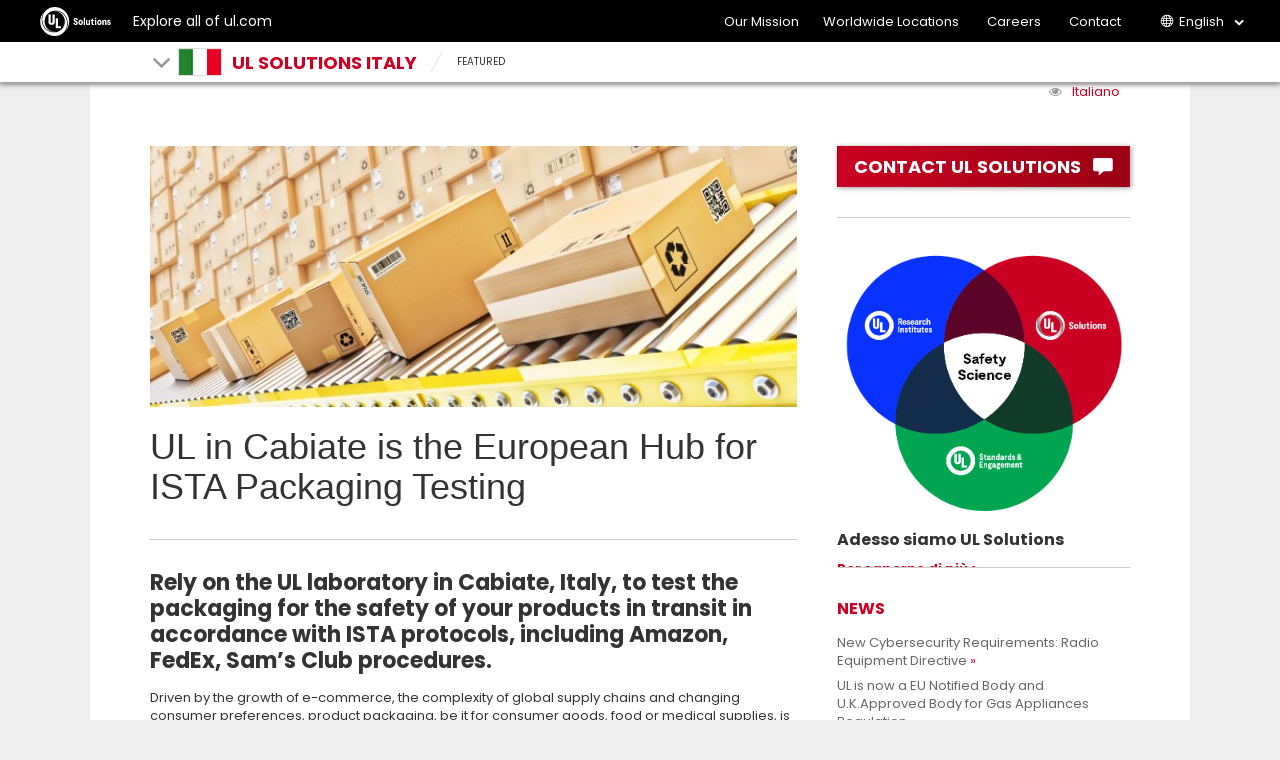

--- FILE ---
content_type: text/html; charset=UTF-8
request_url: https://italy.ul.com/en/featured/ul-in-cabiate-is-the-european-hub-for-ista-packaging-testing/
body_size: 13420
content:

<!doctype html>
<html lang="en-US" class="no-js">

<head>
	<meta charset="UTF-8" />
	<meta http-equiv="X-UA-Compatible" content="IE=edge,chrome=1" />
    
	<meta name="viewport" content="width=device-width, initial-scale=1" />	
<!--	code for dealing with acf loaded href lang tags only used to TW and HK domains-->
  <!--	end: code for dealing with acf loaded href lang tags-->
	<link rel="apple-touch-icon" sizes="180x180" href="https://italy.ul.com/wp-content/themes/ulparent/img/icons/ulsolutions-apple-touch-icon.png?v=2x">
	<link rel="icon" type="image/png" href="https://italy.ul.com/wp-content/themes/ulparent/img/icons/ulsolutions-favicon-32x32.png?v=2x" sizes="32x32">
	<link rel="icon" type="image/png" href="https://italy.ul.com/wp-content/themes/ulparent/img/icons/ulsolutions-favicon-16x16.png?v=2x" sizes="16x16">
<!--	<link rel="manifest" href="--><!--/img/icons/manifest.json" crossorigin="use-credentials">-->
	<link rel="mask-icon" href="https://italy.ul.com/wp-content/themes/ulparent/img/icons/safari-pinned-tab.svg?v=2x" color="#b10820">
	<link rel="shortcut icon" href="https://italy.ul.com/wp-content/themes/ulparent/img/icons/ulsolutions-favicon.ico?v=2x">
	<meta name="apple-mobile-web-app-title" content="UL">
	<meta name="application-name" content="UL">
	<meta name="msapplication-config" content="https://italy.ul.com/wp-content/themes/ulparent/img/icons/browserconfig.xml?v=2x">
	<meta name="theme-color" content="#b10820">
	<meta name="site" content="https://italy.ul.com">
	<!--return_ie_viewport_js(https://italy.ul.com)--><script src="https://italy.ul.com/global/js/ms-phone-device-width-fix.js" type="text/javascript"></script>
	<style>@-ms-viewport { width: device-width; }</style>

	<meta name='robots' content='index, follow, max-image-preview:large, max-snippet:-1, max-video-preview:-1' />
<link rel="alternate" href="https://italy.ul.com/en/featured/ul-in-cabiate-is-the-european-hub-for-ista-packaging-testing/" hreflang="en" />
<link rel="alternate" href="https://italy.ul.com/featured/laboratorio-ul-cabiate-opera-qualita-hub-europeo-servizi-test-ista-sugli-imballaggi/" hreflang="it" />

	<!-- This site is optimized with the Yoast SEO plugin v26.7 - https://yoast.com/wordpress/plugins/seo/ -->
	<title>UL in Cabiate is the European Hub for ISTA Packaging Testing | UL Solutions Italy</title>
	<meta name="description" content="Rely on the UL laboratory in Cabiate, Italy, to test the packaging for the safety of your products in transit in accordance with ISTA protocols." />
	<link rel="canonical" href="https://italy.ul.com/en/featured/ul-in-cabiate-is-the-european-hub-for-ista-packaging-testing/" />
	<meta property="og:locale" content="en_US" />
	<meta property="og:locale:alternate" content="it_IT" />
	<meta property="og:type" content="article" />
	<meta property="og:title" content="UL in Cabiate is the European Hub for ISTA Packaging Testing | UL Solutions Italy" />
	<meta property="og:description" content="Rely on the UL laboratory in Cabiate, Italy, to test the packaging for the safety of your products in transit in accordance with ISTA protocols." />
	<meta property="og:url" content="https://italy.ul.com/en/featured/ul-in-cabiate-is-the-european-hub-for-ista-packaging-testing/" />
	<meta property="og:site_name" content="UL Solutions Italy" />
	<meta property="article:publisher" content="https://www.facebook.com/ULDialogue" />
	<meta property="article:modified_time" content="2021-03-16T08:27:26+00:00" />
	<meta property="og:image" content="https://italy.ul.com/wp-content/uploads/sites/15/2021/02/GettyImages-1163916879.jpg" />
	<meta property="og:image:width" content="620" />
	<meta property="og:image:height" content="250" />
	<meta property="og:image:type" content="image/jpeg" />
	<meta name="twitter:card" content="summary_large_image" />
	<meta name="twitter:site" content="@uldialogue" />
	<meta name="twitter:label1" content="Est. reading time" />
	<meta name="twitter:data1" content="4 minutes" />
	<script type="application/ld+json" class="yoast-schema-graph">{"@context":"https://schema.org","@graph":[{"@type":"WebPage","@id":"https://italy.ul.com/en/featured/ul-in-cabiate-is-the-european-hub-for-ista-packaging-testing/","url":"https://italy.ul.com/en/featured/ul-in-cabiate-is-the-european-hub-for-ista-packaging-testing/","name":"UL in Cabiate is the European Hub for ISTA Packaging Testing | UL Solutions Italy","isPartOf":{"@id":"https://italy.ul.com/en/#website"},"primaryImageOfPage":{"@id":"https://italy.ul.com/en/featured/ul-in-cabiate-is-the-european-hub-for-ista-packaging-testing/#primaryimage"},"image":{"@id":"https://italy.ul.com/en/featured/ul-in-cabiate-is-the-european-hub-for-ista-packaging-testing/#primaryimage"},"thumbnailUrl":"https://italy.ul.com/wp-content/uploads/sites/15/2021/02/GettyImages-1163916879.jpg","datePublished":"2021-02-08T08:44:12+00:00","dateModified":"2021-03-16T08:27:26+00:00","description":"Rely on the UL laboratory in Cabiate, Italy, to test the packaging for the safety of your products in transit in accordance with ISTA protocols.","breadcrumb":{"@id":"https://italy.ul.com/en/featured/ul-in-cabiate-is-the-european-hub-for-ista-packaging-testing/#breadcrumb"},"inLanguage":"en-US","potentialAction":[{"@type":"ReadAction","target":["https://italy.ul.com/en/featured/ul-in-cabiate-is-the-european-hub-for-ista-packaging-testing/"]}]},{"@type":"ImageObject","inLanguage":"en-US","@id":"https://italy.ul.com/en/featured/ul-in-cabiate-is-the-european-hub-for-ista-packaging-testing/#primaryimage","url":"https://italy.ul.com/wp-content/uploads/sites/15/2021/02/GettyImages-1163916879.jpg","contentUrl":"https://italy.ul.com/wp-content/uploads/sites/15/2021/02/GettyImages-1163916879.jpg","width":620,"height":250,"caption":"ISTA packaging"},{"@type":"BreadcrumbList","@id":"https://italy.ul.com/en/featured/ul-in-cabiate-is-the-european-hub-for-ista-packaging-testing/#breadcrumb","itemListElement":[{"@type":"ListItem","position":1,"name":"Home","item":"https://italy.ul.com/en/"},{"@type":"ListItem","position":2,"name":"Featured","item":"https://italy.ul.com/en/featured/"},{"@type":"ListItem","position":3,"name":"UL in Cabiate is the European Hub for ISTA Packaging Testing"}]},{"@type":"WebSite","@id":"https://italy.ul.com/en/#website","url":"https://italy.ul.com/en/","name":"UL Solutions Italy","description":"","publisher":{"@id":"https://italy.ul.com/en/#organization"},"potentialAction":[{"@type":"SearchAction","target":{"@type":"EntryPoint","urlTemplate":"https://italy.ul.com/en/?s={search_term_string}"},"query-input":{"@type":"PropertyValueSpecification","valueRequired":true,"valueName":"search_term_string"}}],"inLanguage":"en-US"},{"@type":"Organization","@id":"https://italy.ul.com/en/#organization","name":"UL International Italia s.r.l.","url":"https://italy.ul.com/en/","logo":{"@type":"ImageObject","inLanguage":"en-US","@id":"https://italy.ul.com/en/#/schema/logo/image/","url":"https://italy.ul.com/wp-content/uploads/sites/15/2022/07/UL-solutions-logo-red.svg","contentUrl":"https://italy.ul.com/wp-content/uploads/sites/15/2022/07/UL-solutions-logo-red.svg","width":"1024","height":"1024","caption":"UL International Italia s.r.l."},"image":{"@id":"https://italy.ul.com/en/#/schema/logo/image/"},"sameAs":["https://www.facebook.com/ULDialogue","https://x.com/uldialogue","https://www.instagram.com/uldialogue/","https://www.linkedin.com/company/ul-","https://www.youtube.com/uldialogue/"]}]}</script>
	<!-- / Yoast SEO plugin. -->


<link rel='dns-prefetch' href='//ajax.googleapis.com' />
<link rel="alternate" title="oEmbed (JSON)" type="application/json+oembed" href="https://italy.ul.com/wp-json/oembed/1.0/embed?url=https%3A%2F%2Fitaly.ul.com%2Fen%2Ffeatured%2Ful-in-cabiate-is-the-european-hub-for-ista-packaging-testing%2F" />
<link rel="alternate" title="oEmbed (XML)" type="text/xml+oembed" href="https://italy.ul.com/wp-json/oembed/1.0/embed?url=https%3A%2F%2Fitaly.ul.com%2Fen%2Ffeatured%2Ful-in-cabiate-is-the-european-hub-for-ista-packaging-testing%2F&#038;format=xml" />
<style id='wp-img-auto-sizes-contain-inline-css' type='text/css'>
img:is([sizes=auto i],[sizes^="auto," i]){contain-intrinsic-size:3000px 1500px}
/*# sourceURL=wp-img-auto-sizes-contain-inline-css */
</style>
<style id='wp-emoji-styles-inline-css' type='text/css'>

	img.wp-smiley, img.emoji {
		display: inline !important;
		border: none !important;
		box-shadow: none !important;
		height: 1em !important;
		width: 1em !important;
		margin: 0 0.07em !important;
		vertical-align: -0.1em !important;
		background: none !important;
		padding: 0 !important;
	}
/*# sourceURL=wp-emoji-styles-inline-css */
</style>
<style id='wp-block-library-inline-css' type='text/css'>
:root{--wp-block-synced-color:#7a00df;--wp-block-synced-color--rgb:122,0,223;--wp-bound-block-color:var(--wp-block-synced-color);--wp-editor-canvas-background:#ddd;--wp-admin-theme-color:#007cba;--wp-admin-theme-color--rgb:0,124,186;--wp-admin-theme-color-darker-10:#006ba1;--wp-admin-theme-color-darker-10--rgb:0,107,160.5;--wp-admin-theme-color-darker-20:#005a87;--wp-admin-theme-color-darker-20--rgb:0,90,135;--wp-admin-border-width-focus:2px}@media (min-resolution:192dpi){:root{--wp-admin-border-width-focus:1.5px}}.wp-element-button{cursor:pointer}:root .has-very-light-gray-background-color{background-color:#eee}:root .has-very-dark-gray-background-color{background-color:#313131}:root .has-very-light-gray-color{color:#eee}:root .has-very-dark-gray-color{color:#313131}:root .has-vivid-green-cyan-to-vivid-cyan-blue-gradient-background{background:linear-gradient(135deg,#00d084,#0693e3)}:root .has-purple-crush-gradient-background{background:linear-gradient(135deg,#34e2e4,#4721fb 50%,#ab1dfe)}:root .has-hazy-dawn-gradient-background{background:linear-gradient(135deg,#faaca8,#dad0ec)}:root .has-subdued-olive-gradient-background{background:linear-gradient(135deg,#fafae1,#67a671)}:root .has-atomic-cream-gradient-background{background:linear-gradient(135deg,#fdd79a,#004a59)}:root .has-nightshade-gradient-background{background:linear-gradient(135deg,#330968,#31cdcf)}:root .has-midnight-gradient-background{background:linear-gradient(135deg,#020381,#2874fc)}:root{--wp--preset--font-size--normal:16px;--wp--preset--font-size--huge:42px}.has-regular-font-size{font-size:1em}.has-larger-font-size{font-size:2.625em}.has-normal-font-size{font-size:var(--wp--preset--font-size--normal)}.has-huge-font-size{font-size:var(--wp--preset--font-size--huge)}.has-text-align-center{text-align:center}.has-text-align-left{text-align:left}.has-text-align-right{text-align:right}.has-fit-text{white-space:nowrap!important}#end-resizable-editor-section{display:none}.aligncenter{clear:both}.items-justified-left{justify-content:flex-start}.items-justified-center{justify-content:center}.items-justified-right{justify-content:flex-end}.items-justified-space-between{justify-content:space-between}.screen-reader-text{border:0;clip-path:inset(50%);height:1px;margin:-1px;overflow:hidden;padding:0;position:absolute;width:1px;word-wrap:normal!important}.screen-reader-text:focus{background-color:#ddd;clip-path:none;color:#444;display:block;font-size:1em;height:auto;left:5px;line-height:normal;padding:15px 23px 14px;text-decoration:none;top:5px;width:auto;z-index:100000}html :where(.has-border-color){border-style:solid}html :where([style*=border-top-color]){border-top-style:solid}html :where([style*=border-right-color]){border-right-style:solid}html :where([style*=border-bottom-color]){border-bottom-style:solid}html :where([style*=border-left-color]){border-left-style:solid}html :where([style*=border-width]){border-style:solid}html :where([style*=border-top-width]){border-top-style:solid}html :where([style*=border-right-width]){border-right-style:solid}html :where([style*=border-bottom-width]){border-bottom-style:solid}html :where([style*=border-left-width]){border-left-style:solid}html :where(img[class*=wp-image-]){height:auto;max-width:100%}:where(figure){margin:0 0 1em}html :where(.is-position-sticky){--wp-admin--admin-bar--position-offset:var(--wp-admin--admin-bar--height,0px)}@media screen and (max-width:600px){html :where(.is-position-sticky){--wp-admin--admin-bar--position-offset:0px}}
/*wp_block_styles_on_demand_placeholder:696afcaaa84af*/
/*# sourceURL=wp-block-library-inline-css */
</style>
<style id='classic-theme-styles-inline-css' type='text/css'>
/*! This file is auto-generated */
.wp-block-button__link{color:#fff;background-color:#32373c;border-radius:9999px;box-shadow:none;text-decoration:none;padding:calc(.667em + 2px) calc(1.333em + 2px);font-size:1.125em}.wp-block-file__button{background:#32373c;color:#fff;text-decoration:none}
/*# sourceURL=/wp-includes/css/classic-themes.min.css */
</style>
<link rel='stylesheet' id='ul_shortcodes-css' href='https://italy.ul.com/wp-content/plugins/ul_shortcodes/css/ul_shortcodes.css?ver=6.9' media='all' />
<link rel='stylesheet' id='ul_trustarc-css' href='https://italy.ul.com/wp-content/plugins/ul_trustarc/public/css/ul_trustarc-public.css?ver=1.0.0' media='all' />
<link rel='stylesheet' id='ul-commons-css' href='https://italy.ul.com/commons/1.2/css/ul.commons.client.min.css' media='all' />
<link rel='stylesheet' id='parent-css' href='https://italy.ul.com/wp-content/themes/ulparent/style.css?ver=1768619178' media='all' />
<link rel='stylesheet' id='style-css' href='https://italy.ul.com/wp-content/themes/countries/style.css?ver=1.1' media='all' />
<link rel='stylesheet' id='jqui-css' href='https://italy.ul.com/wp-content/themes/countries/css/jquery-ui.css?ver=6.9' media='all' />
<script type="text/javascript" src="https://ajax.googleapis.com/ajax/libs/jquery/3.5.1/jquery.min.js?ver=3.5.1" id="jquery-js"></script>
<script type="text/javascript" src="https://italy.ul.com/wp-content/themes/ulparent/js/lib/conditionizr-4.3.0.min.js?ver=4.3.0" id="conditionizr-js"></script>
<script type="text/javascript" src="https://italy.ul.com/wp-content/themes/ulparent/js/lib/modernizr-2.7.1.min.js?ver=2.7.1" id="modernizr-js"></script>
<script type="text/javascript" src="https://italy.ul.com/commons/1.2/js/ul.commons.client.min.js?ver=6.9" id="ul-commons-js"></script>
<script type="text/javascript" src="https://italy.ul.com/wp-content/plugins/ul_trustarc/public/js/ul_trustarc-public.js" id="ul_trustarc-js"></script>
<link rel="https://api.w.org/" href="https://italy.ul.com/wp-json/" />	<!--[if lt IE 9]>
			<link rel='stylesheet' id='ie-only-css'  href='https://italy.ul.com/wp-content/themes/ulparent/style-ie.css' type='text/css' media='all' />
		<![endif]-->

	<!-- Google Tag Manager -->
	<script async type="text/javascript" >
		_gaq = {
			push: function(params) {
				dataLayer.push({
					'event': params[0],
					'eventCategory': params[1],
					'eventAction': params[2],
					'eventLabel': params[3]
				});
				console.log("dataLayer.push: " + params[0] + " " + params[1] + " " + params[2] + " " + params[3]);
			}
		};

		function _ga(params) {
			dataLayer.push({
				'event': 'GAEvent',
				'eventCategory': params[2],
				'eventAction': params[3],
				'eventLabel': params[4]
			});
			console.log("dataLayer.push: " + params[2] + " " + params[3] + " " + params[4]);
		}
		(function(w, d, s, l, i) {
			w[l] = w[l] || [];
			w[l].push({
				'gtm.start': new Date().getTime(),
				event: 'gtm.js'
			});
			var f = d.getElementsByTagName(s)[0],
				j = d.createElement(s),
				dl = l != 'dataLayer' ? '&l=' + l : '';
			j.async = true;
			j.className = 'optanon-category-C0004';
			j.src =
				'https://www.googletagmanager.com/gtm.js?id=' + i + dl;
			f.parentNode.insertBefore(j, f);
		})(window, document, 'script', 'dataLayer', 'GTM-K8Q7LHF');
	</script>
	<!-- End Google Tag Manager -->

	<script type="text/javascript">
		var ajaxurl = 'https://italy.ul.com/wp-admin/admin-ajax.php';
		conditionizr.config({
			assets: 'https://italy.ul.com/wp-content/themes/ulparent',
			tests: {}
		});
	</script>


		<!-- /* Language settings */ -->
	<script>
		console.info('Language mode: pll_current_language())');
		console.info('Using WPML: 0');
		//console.info('Home URL: //');
		console.info('Language: en');
		console.info('Directory: /');
		console.info('Supported languages: "en"');

		var $wpml = 0;
		var $language = "en";
		var $home = "https://italy.ul.com/en";
		var $dir = "/";
		var $supported_langs = "en";
	</script>
</head>

<body class="wp-singular featured-template-default single single-featured postid-3585 wp-theme-ulparent wp-child-theme-countries ulparent-body ulparent-body--responsive italy">
	<!-- Google Tag Manager (noscript) -->
<!--	<noscript>-->
<!--		<iframe src="https://www.googletagmanager.com/ns.html?id=--><!--" height="0" width="0" style="display:none;visibility:hidden"></iframe>-->
<!--	</noscript>-->
	<!-- End Google Tag Manager (noscript) -->

	<!-- header -->
	<!-- GNaaS configuration start -->
	    <script class="optanon-category-C0001" src="https://ulwebdev.github.io/gnaas-pub/prod/index.js"></script>
<!-- GnaaS Prod --><script defer> jQuery(document).ready(function() { 
UL_GnaaS({
env: "prod",
lang: "en",
force: true,
impressum: true,
contactPageUrl: "https://www.ul.com/contact-us",
attachNaaSTo: "#header",
multisite: {
"en": "https://italy.ul.com/en/featured/ul-in-cabiate-is-the-european-hub-for-ista-packaging-testing/",
"it": "https://italy.ul.com/featured/ul-in-cabiate-is-the-european-hub-for-ista-packaging-testing/",
}
});
});
</script>
<style>
.messages--warning {
    color: #734c00;
    border-color: #f4daa6 #f4daa6 #f4daa6 transparent !important;
    background-color: #fdf8ed !important;
    background-image: url(//ul.com/core/themes/classy/css/components/../../../../misc/icons/e29700/warning.svg) !important;
    box-shadow: -8px 0 0 #e09600;
}
.messages {
    padding: 15px 20px 15px 35px;
    word-wrap: break-word;
    border: 1px solid;
    border-width: 1px 1px 1px 0;
    border-radius: 2px;
    background: no-repeat 10px 17px;
    overflow-wrap: break-word;
}
.visually-hidden {
    position: absolute !important;
    overflow: hidden;
    clip: rect(1px,1px,1px,1px);
    width: 1px;
    height: 1px;
    word-wrap: normal;
}

</style>
		
	<header id="header" class="header ulparent-header">
  <div id="ul-global-nav"></div>
    
<style>
	.mobile a {
		display: none;
	}
</style>

<div class="header-toolbar ">
	<div class="container-fluid">
		<div class="row">
			<div class="title">
														<div class="glyph glyph-chevron-down pull-left toolbar-arrow"></div>
													<span class="h1">
					<a href="javascript:void(0);">
													<span class="flag it"></span>
												<span class="toolbar-title">UL Solutions Italy</span>
					</a>
				</span>

									<div class="sub-menu" id="sub-menu">
					<ul id="sub-menu-1" data-level="1" class="level-menu">
																					<li>
									<a href="https://italy.ul.com/en/" title="Overview" class="lined" onclick="ga('send', 'event', 'UL Solutions Italy', 'Sub Nav Click', 'Overview');">Overview</a>
								</li>
							
																					<li>
									<a href="/en/news/" title="" class="" onclick="ga('send', 'event', 'UL Solutions Italy', 'Sub Nav Click', 'News');">News</a>
								</li>
							
																					<li>
									<a href="/en/events/" title="" class="" onclick="ga('send', 'event', 'UL Solutions Italy', 'Sub Nav Click', 'Events');">Events</a>
								</li>
							
																					<li>
									<a href="/en/publications/" title="" class="" onclick="ga('send', 'event', 'UL Solutions Italy', 'Sub Nav Click', 'Publications');">Publications</a>
								</li>
							
																					<li>
									<a href="/en/locations/" title="" class="" onclick="ga('send', 'event', 'UL Solutions Italy', 'Sub Nav Click', 'Locations');">Locations</a>
								</li>
							
																					<li>
									<a href="/en/featured/" title="" class="" onclick="ga('send', 'event', 'UL Solutions Italy', 'Sub Nav Click', 'Featured');">Featured</a>
								</li>
							
																					<li>
									<a href="/en/seminars/seminars-and-training/" title="" class="" onclick="ga('send', 'event', 'UL Solutions Italy', 'Sub Nav Click', 'Seminars and Training');">Seminars and Training</a>
								</li>
							
											</ul>
					<ul id="sub-menu-2" data-level="2" class="level-menu" style="display:none;"></ul>
					<ul id="sub-menu-3" data-level="3" class="level-menu last" style="display: none;"></ul>
				</div>
					</div>


									<div class="breadcrumbs non-mobile">
									<div class="glyph glyph-slash"></div>
																	<div class="segment"><a title="FEATURED" href="https://italy.ul.com/en/featured/">FEATURED</a></div>
												</div>

			

			
			
			
					</div>


	</div>
</div>
</header>
<!-- single-featured -->
<div class="main ul-responsive">
    <div class="split-body">

        <div class="container-fluid">
            <div class="row theme-language"><div class="col-xs-12"><i class="fa fa-eye" aria-hidden="true"></i><ul><li><a href="https://italy.ul.com/featured/laboratorio-ul-cabiate-opera-qualita-hub-europeo-servizi-test-ista-sugli-imballaggi/">Italiano</a></li></ul></div></div>
            <div class="row">

                <div class="col-xs-12 col-sm-8">
                                            <div class="page-header">
                                                            <img alt="ISTA packaging" title="GettyImages-1163916879"
                                     src="https://italy.ul.com/wp-content/uploads/sites/15/2021/02/GettyImages-1163916879.jpg" class="img-responsive banner"/>
                            
                            <h1>UL in Cabiate is the European Hub for ISTA Packaging Testing</h1>
                                                    </div>

                        <section>
                            <h2>Rely on the UL laboratory in Cabiate, Italy, to test the packaging for the safety of your products in transit in accordance with ISTA protocols, including Amazon, FedEx, Sam&#8217;s Club procedures.</h2>
<p>Driven by the growth of e-commerce, the complexity of global supply chains and changing consumer preferences, product packaging, be it for consumer goods, food or medical supplies, is increasingly becoming an integral part of the production process of the same. The need arises for manufacturers and retailers to find the right compromise between cost and effectiveness of packaging, not only from a safety and product protection point of view, but also from a sustainability point of view.</p>
<h3>Packaging solutions for European manufacturers and retailers</h3>
<p>In order to help manufacturers and retailers in Italy and Europe find the best solution for the safety, quality and sustainability of packaging for their products, UL has a laboratory, located in Cabiate, in Como province, Italy, completely equipped and qualified to offer a wide range of International Safe Transit Association (ISTA) testing services. With us, companies can feel confident that their product packaging lives up to the highest expectations of security, integrity, in compliance with ISTA protocols and the increasingly stringent requirements of major e-commerce retailers.</p>
<p>The requirements, procedures and standards we offer include all ISTA series, including FedEx, Amazon and Sam&#8217;s Club, TAPPI T810 (Burst strength).</p>
<h3>ISTA certified testing laboratory</h3>
<p>As an ISTA certified test laboratory, UL can provide the necessary documentation and test reports for the certification to be visible and easily recognizable on the outside of the packaging. Our tests apply to packaging used for various types of products including: glass items, household items, lamps, toys, baby products, furniture and products for medical use.</p>
<p>The equipment of our laboratory allows to carry out tests to verify the fragility, the transportability of the products inside their packaging. Thanks to our qualified and experienced staff, we carry out the tests useful to reproduce the typical conditions of a transport cycle as faithfully as possible. The tests to be performed are identified on the basis of the real distribution scenario by simulating falls, vibrations, resistance to compressions and climatic conditioning.</p>
<h3>Testing equipment capabilities</h3>
<p>Our testing capabilities include:</p>
<ul>
<li>Rotary vibration</li>
<li>Random vibration</li>
<li>Incline impact</li>
<li>Mechanical shock</li>
<li>Vertical compression</li>
<li>Environmental chambers</li>
<li>Free fall drop tester</li>
<li>Bursting strength tester</li>
</ul>
<h3>Testing to ISTA Protocols</h3>
<p>UL is recognized by ISTA to perform tests to the following protocols:</p>
<h4>ISTA 1 Series Non-Simulation Integrity Performance Tests</h4>
<p>Protocol 1A Packaged-Products weighing 68 kg or Less<br />
Protocol 1B Packaged-Products weighing over 68 kg<br />
Protocol 1C Extended Testing for Individual Packaged-Products weighing 68 kg or Less<br />
Protocol 1D Extended Testing for Individual Packaged-Products weighing Over 68 kg<br />
Protocol 1E Unitized Loads<br />
Protocol 1G Packaged-Products weighing 68 kg or Less (Random Vibration)<br />
Protocol 1H Packaged-Products weighing Over 68 kg (Random Vibration)</p>
<h4>ISTA 2 Series Partial Simulation Performance Tests</h4>
<p>Protocol 2A Packaged-Products weighing 68 kg or Less<br />
Protocol 2B Packaged-Products weighing over 68 kg<br />
Protocol 2C Furniture Packages</p>
<h4>ISTA 3 Series General Simulation Performance Tests</h4>
<p>Protocol 3A Packaged-Products for Parcel Delivery System Shipments 70kg or Less (standard, small, flat or elongated)<br />
Protocol 3B Packaged-Products for Less-Than-Truckload (LTL) Shipment<br />
Protocol 3E Similar Packaged-Products in Unitized Loads for Truckload Shipment<br />
Protocol 3F Packaged-Products in Mixed Pallet Loads for Regional Shipment, 45 kg or Less<br />
Project 3K Fast Moving Consumer Goods for the European Retail Supply Chain</p>
<h4>ISTA 6 Series Member Performance Tests</h4>
<p>Project 6-AMAZON.COM-SIOC I Ships in Own Container (SIOC) for Amazon.com Distribution System Shipment<br />
Project 6-AMAZON.COM Over Boxing I e-Commerce Fulfillment for Parcel Delivery Shipment<br />
Project 6-SAMSCLUB I Packaged-Products for Sam’s Club® Distribution System Shipment<br />
6-FEDEX-A I FedEx Procedures for Testing Packaged Products Weighing Up to 68 kg<br />
6-FEDEX-B I FedEx Procedures for Testing Packaged Products Weighing Over 68kg</p>
<h4>ISTA 7 Series Development Tests</h4>
<p>Protocol 7D I Temperature Test for Transport Packaging.</p>
<h3>Sustainable packaging:</h3>
<p>UL can support you with sustainable packaging solutions:</p>
<ul>
<li>Recycled content claim validation</li>
<li>Validations for the calculation of estimated recyclability rate</li>
<li>Environmental Claim Validation program (ECV) for recyclability of paper-based products</li>
<li>ECOLOGO® Certification</li>
<li>Environmental Product Declaration</li>
<li>Carbon emissions reporting software, UL’s Turbo Carbon&#x2122;.</li>
</ul>
<p><a href="https://italy.ul.com/en/contact-us-en/">Contact us</a> today for more information or to request a quote.</p>
                        </section>

                                        
                        
                                    </div>
                <div class="col-xs-12 col-sm-4">
                    <div class="sidebar">
                        <!-- marketo_form_contact_link=https://italy.ul.com/contact-us-->
<!-- showing because site is UL Solutions Italy and page title is UL in Cabiate is the European Hub for ISTA Packaging Testing -->
    <a href="https://www.ul.com/contact-us" target="_blank"
       class="btn btn-primary btn-lg btn-block btn-text-left btn-shadow">
        <span class="glyph glyph-contact pull-right"></span><span>CONTACT UL SOLUTIONS</span>
    </a>
                            <hr/>

                        <div id="featured_item_widget-2" class="widget widget_featured_item_widget"><div class="featured"><a href="https://www.ul.com/it/ulsolutions"><img src="https://italy.ul.com/wp-content/uploads/sites/15/2022/06/Venn-Diagram-logos-transparentbg-01.png" alt="Venn-Diagram-logos-transparentbg-01.png" title="Venn-Diagram-logos-transparentbg-01.png" /></a><h5>Adesso siamo UL Solutions</h5><p>Promuovere le scienze della sicurezza e permettere ai nostri clienti di innovare con sicurezza.</p>			<div class="featured-footer">
				<a href="https://www.ul.com/it/ulsolutions" class="link-more link-animation">Per saperne di più</a>
			</div>
			</div></div><div id="events_widget-11" class="widget widget_events_widget"></div><div id="news_widget-2" class="widget widget_news_widget"><h4 class="widgettitle">News</h4><ul class="list-unstyled"><li><a href="https://italy.ul.com/en/news/new-cybersecurity-requirements-radio-equipment-directive/" onclick="ga('send', 'event', 'UL Solutions Italy', 'Sidebar: News Click', 'New Cybersecurity Requirements: Radio Equipment Directive');" class="text-grey link-arrow-double">New Cybersecurity Requirements: Radio Equipment Directive</a></li><li><a href="https://italy.ul.com/en/news/ul-is-now-a-eu-notified-body-and-u-k-approved-body-for-gas-appliances-regulation/" onclick="ga('send', 'event', 'UL Solutions Italy', 'Sidebar: News Click', 'UL is now a EU Notified Body and U.K.Approved Body for Gas Appliances Regulation');" class="text-grey link-arrow-double">UL is now a EU Notified Body and U.K.Approved Body for Gas Appliances Regulation</a></li><li><a href="https://italy.ul.com/en/news/helping-southern-european-manufacturers-go-to-market/" onclick="ga('send', 'event', 'UL Solutions Italy', 'Sidebar: News Click', 'Helping Southern European Manufacturers Go to Market');" class="text-grey link-arrow-double">Helping Southern European Manufacturers Go to Market</a></li><li><a href="https://italy.ul.com/en/news/ul-recognizes-isicheck-as-first-smart-badge-to-achieve-iot-security-rating/" onclick="ga('send', 'event', 'UL Solutions Italy', 'Sidebar: News Click', 'UL Recognizes iSiCHECK as First Smart Badge to Achieve IoT Security Rating');" class="text-grey link-arrow-double">UL Recognizes iSiCHECK as First Smart Badge to Achieve IoT Security Rating</a></li><a href="https://italy.ul.com/en/news/" class="text-black link-more link-animation">see all</a><hr></div><div id="text-2" class="widget widget_text"><h4 class="widgettitle">Making Point-of-Sale and Commercial Displays Safe</h4>			<div class="textwidget"><a style="display:block; height:160px;" href="https://italy.ul.com/wp-content/uploads/sites/15/2016/01/Point_of_Sale_White_Paper_Eng.pdf"
target="_blank" title="Click to open PDF file"><img style="margin-right: 5px;" 
src="https://italy.ul.com/wp-content/uploads/sites/15/2016/01/Point-of-Sale-279-160.jpg"
title="Making Point-of-Sale and Commercial Displays Safe for Retailers and Consumers" 
alt="Making Point-of-Sale and Commercial Displays Safe for Retailers and Consumers" 
width="279" height="160" align="left" border="0" />
</a>

<p><br />Read our Whitepaper on the safety advantages of certified retail displays for retailers and consumers</p></div>
			<hr>
		</div><div id="pub_widget-2" class="widget widget_pub_widget"><h4 class="widgettitle">Publications</h4><ul class="list-unstyled"><li><div class="text-grey"><a href="https://italy.ul.com/en/publications/latest-e-book-ul-508a-the-most-common-pitfalls/" onclick="ga('send', 'event', 'UL Solutions Italy', 'Sidebar: Publication Click', 'Latest e-book: UL 508A – The Most Common Pitfalls');" class="text-grey link-arrow-double">Latest e-book: UL 508A – The Most Common Pitfalls</a></div></li><li><div class="text-grey"><a href="https://italy.ul.com/wp-content/uploads/sites/15/2020/07/GMA2019_Map_Digital_v3.pdf" onclick="ga('send', 'event', 'UL Solutions Italy', 'Sidebar: Publication Click', 'GMA Map: Global Market Access Guide');" class="text-grey link-arrow-double">GMA Map: Global Market Access Guide</a></div></li><li><div class="text-grey"><a href="https://denmark.ul.com/wp-content/uploads/sites/12/2016/05/Welcome_Brochure_Oct2015_EN.pdf" onclick="ga('send', 'event', 'UL Solutions Italy', 'Sidebar: Publication Click', 'Welcome to UL - Protecting People, Products and Places');" class="text-grey link-arrow-double">Welcome to UL - Protecting People, Products and Places</a></div></li><li><div class="text-grey"><a href="https://italy.ul.com/wp-content/uploads/sites/15/2016/01/Point_of_Sale_White_Paper_Eng.pdf" onclick="ga('send', 'event', 'UL Solutions Italy', 'Sidebar: Publication Click', 'Making Point-of-Sale and Commercial Displays Safe for Retailers and Consumers');" class="text-grey link-arrow-double">Making Point-of-Sale and Commercial Displays Safe for Retailers and Consumers</a></div></li></ul><a href="https://italy.ul.com/en/publications/" class="text-black link-more link-animation">see all</a><hr></div><div id="link_list_widget-3" class="widget widget_link_list_widget"><h4 class="widgettitle">On-demand webinars</h4><ul class="list-unstyled"><li><a href="https://www.ul.com/resources/brexit-new-compliance-regulations" class="link-arrow-double text-grey">Brexit - New Compliance Regulations</a></li></ul><hr></div>                    </div>
                </div>

            </div>

        </div>

    </div>
</div>

		<!-- footer -->
		

		<script>
            jQuery(document).ready(function(){
                console.log('jQuery is ready!');
                const menuDropDown = document.getElementsByClassName('title')[0];
                console.log('menuDropDown', menuDropDown);
                const dropdownMenu = document.getElementsByClassName('sub-menu')[0];
                console.log('dropdownMenu', dropdownMenu);
               // window.onload = function () {
                    console.log('window.onload is ready!');
                    menuDropDown.addEventListener('click', function () {
                        console.log('menudropDown clicked, toggling sub-menu class "open"');
                        document.querySelector('.sub-menu').classList.toggle('open');
                        console.log('menuDropDown clicked, toggling sub-menu class "open"');
                    }, false);
                   if(dropdownMenu){
                       console.log('dropdownMenu exists, adding click event listener');
                    dropdownMenu.addEventListener('click', function () {
                        console.log('dropdownMenu clicked, toggling sub-menu class "open"');
                        document.querySelector('.sub-menu').classList.toggle('open');
                        console.log('dropdownMenu clicked, toggling sub-menu class "open"');
                    }, false);
                    }
                    jQuery(".main-menu-item__main-menu-item-btn").css("color", "#ca0123");
               // };

                jQuery(document).click(function (event) {
                    if (!jQuery(event.target).closest(".title").length) {
                        jQuery("body").find(".sub-menu").removeClass("open");
                    }
                });
            });



		</script>
		<script type="text/javascript">

			// if function ga does not exist. create function ga
			if(typeof ga !== "function"){
				function ga(){
					//console.log("ga function does not exist");
				}
			}
		</script>
		<script type="text/javascript">
			// $("#header").header();

			//
			// CRS: Chinese Simplified (zh-hans)
			// CTech: Chinese Simplified (zh-hans), Chinese Traditional (zh-hant), Japanese (ja)
			var supported_countries = ['china', 'japan', 'taiwan'];
			var country = '';
			var lang_code = '';

			if (new RegExp(supported_countries.join("|")).test(window.location.hostname)) {
				if (window.location.hostname.indexOf('china') !== -1) {
					country = 'china';
					lang_code = 'zh-hans';
				}
				if (window.location.hostname.indexOf('japan') !== -1) {
					country = 'japan';
					lang_code = 'ja';
				}
				if (window.location.hostname.indexOf('taiwan') !== -1) {
					country = 'taiwan';
					lang_code = 'zh-hant';
				}

				console.log('`country` is `' + country + '` and `lang_code` is `' + lang_code + '`');
			}

			// $(document).ready(function() {
			// 	console.log("document ready");
			// 	localize_urls();
			// });


			function localize_urls() {
				// console.log("[" + country + ", " + lang_code + "] LOCALIZE HEADER URLS FOR CRS & CTECH\n");
                //
				// $('header .header ul.sub-menu__sub-menu-group-container a[href*="crs.ul.com"], header .header ul.sub-menu__sub-menu-group-container a[href*="ctech.ul.com"]').each(function(index) {
				// 	var old_url = $(this).attr('href');
				// 	console.log("** FOUND URL IN HEADER", old_url);
                //
                //
				// 	// Handle default CRS URL
				// 	if (old_url === 'https://crs.ul.com') {
				// 		console.log("** FOUND DEFAULT CRS URL", old_url);
                //
				// 		switch (country) {
				// 			case 'china':
				// 				var new_url = 'https://crs.ul.com/zh-hans/';
				// 				$(this).attr('href', new_url);
				// 				console.log("** UPDATED URL TO: ", $(this).attr('href') + "\n\n");
				// 				break;
				// 			default:
				// 				console.log("** NO RULE FOUND FOR [" + country + "]; DEFAULT FALLBACK\n");
				// 		}
				// 	}
                //
				// 	// Handle default CTech URL
				// 	if (old_url === 'https://ctech.ul.com/') {
				// 		console.log("** FOUND DEFAULT CTECH URL", old_url);
                //
				// 		switch (country) {
				// 			case 'china':
				// 				var new_url = 'https://ctech.ul.com/zh-hans/';
				// 				$(this).attr('href', new_url);
				// 				console.log("** UPDATED URL TO: ", +$(this).attr('href') + "\n");
				// 				break;
				// 			case 'japan':
				// 				var new_url = 'https://ctech.ul.com/ja/';
				// 				$(this).attr('href', new_url);
				// 				console.log("** UPDATED URL TO: ", +$(this).attr('href') + "\n");
				// 				break;
				// 			case 'taiwan':
				// 				var new_url = 'https://ctech.ul.com/zh-hant/';
				// 				$(this).attr('href', new_url);
				// 				console.log("** UPDATED URL TO: ", +$(this).attr('href') + "\n");
				// 				break;
				// 			default:
				// 				console.log("** NO RULE FOUND FOR [" + country + "]; DEFAULT FALLBACK\n\n");
				// 		}
				// 	}
                //
				// 	// Handle default CRS URL Lang Code
				// 	if (old_url.indexOf('crs.ul.com/en/') !== -1) {
				// 		console.log("** FOUND DEFAULT CRS LANG CODE", "/en/");
                //
				// 		switch (country) {
				// 			case 'china':
				// 				var new_url = old_url.replace('.com/en', '.com/' + lang_code);
				// 				$(this).attr('href', new_url);
				// 				console.log("** UPDATED LANG CODE TO " + lang_code + "URL IS NOW" + $(this).attr('href', new_url) + "\n");
				// 				break;
				// 			default:
				// 				console.log("** NO RULE FOUND FOR [" + country + "]; DEFAULT FALLBACK\n\n");
				// 		}
				// 	}
                //
				// 	// Handle default CTech URL Lang Code
				// 	if (old_url.indexOf('ctech.ul.com/en/') !== -1) {
				// 		console.log("** FOUND DEFAULT CTECH LANG CODE", "/en/");
                //
				// 		switch (country) {
				// 			case 'china':
				// 			case 'japan':
				// 			case 'taiwan':
				// 				var new_url = old_url.replace('.com/en', '.com/' + lang_code);
				// 				$(this).attr('href', new_url);
				// 				console.log("** UPDATED LANG CODE TO: " + $(this).attr('href') + "\n");
				// 				break;
				// 			default:
				// 				console.log("** NO RULE FOUND FOR [" + country + "]; DEFAULT FALLBACK\n\n");
				// 		}
				// 	}
                //
				// 	if (old_url == 'https://scn.crs.ul.com/zh-hans/services/audits/responsible-sourcing/') {
				// 		var new_url = 'https://crs.ul.com/zh-hans/services/%E8%B4%A3%E4%BB%BB%E9%87%87%E8%B4%AD/';
				// 		$(this).attr('href', new_url);
				// 		console.log("** UPDATED ----: ", $(this).attr('href') + "\n\n");
				// 	}
                //
				// 	if (old_url == 'https://tcn.crs.ul.com/en/services/audits/responsible-sourcing/') {
				// 		var new_url = 'https://crs.ul.com/zh-hans/services/%E8%B4%A3%E4%BB%BB%E9%87%87%E8%B4%AD/';
				// 		$(this).attr('href', new_url);
				// 		console.log("** UPDATED ----: ", $(this).attr('href') + "\n\n");
				// 	}
                //
				// 	if (old_url == 'https://ja.crs.ul.com/en/services/audits/responsible-sourcing/') {
				// 		var new_url = 'https://crs.ul.com/en/services/audits/responsible-sourcing/';
				// 		$(this).attr('href', new_url);
				// 		console.log("** UPDATED ----: ", $(this).attr('href') + "\n\n");
				// 	}
                //
				// 	if (country == 'china') {
				// 		if (old_url == 'https://scn.industries.ul.com/textiles-apparel-and-footwear') {
				// 			var new_url = 'https://crs.ul.com/zh-hans/industries/textiles-apparel-and-footwear/';
				// 			$(this).attr('href', new_url);
				// 			console.log("** UPDATED ----: ", $(this).attr('href') + "\n\n");
				// 		}
                //
				// 		if (old_url == 'https://scn.industries.ul.com/personal-care-and-beauty') {
				// 			var new_url = 'https://crs.ul.com/zh-hans/industries/personal-care-and-beauty/';
				// 			$(this).attr('href', new_url);
				// 			console.log("** UPDATED ----: ", $(this).attr('href') + "\n\n");
				// 		}
                //
				// 		if (old_url == 'https://scn.industries.ul.com/premiums-promotional-and-licensed-goods') {
				// 			var new_url = 'https://crs.ul.com/zh-hans/industries/premium-promotional-and-licensed-goods/';
				// 			$(this).attr('href', new_url);
				// 			console.log("** UPDATED ----: ", $(this).attr('href') + "\n\n");
				// 		}
                //
				// 	}
                //
                //
                //
                //
				// });
			}
		</script>

		<script type="speculationrules">
{"prefetch":[{"source":"document","where":{"and":[{"href_matches":"/*"},{"not":{"href_matches":["/wp-*.php","/wp-admin/*","/wp-content/uploads/sites/15/*","/wp-content/*","/wp-content/plugins/*","/wp-content/themes/countries/*","/wp-content/themes/ulparent/*","/*\\?(.+)"]}},{"not":{"selector_matches":"a[rel~=\"nofollow\"]"}},{"not":{"selector_matches":".no-prefetch, .no-prefetch a"}}]},"eagerness":"conservative"}]}
</script>
<!-- trustarc start --><script type="application/javascript">    jQuery(document).ready(function(){        jQuery("body").append("<div id='consent_blackbar' class='ulta_cookiebanner'></div>");    });</script><script async="async" src="//consent.trustarc.com/notice?domain=ulsolutionsweb.com&c=teconsent&js=nj&noticeType=bb&text=true&gtm=1" crossorigin></script><!-- trustarc end --><script type="text/javascript" src="https://italy.ul.com/commons/js/swiftype/swiftype.js?ver=6.9" id="swifty-js"></script>
<script type="text/javascript" src="https://italy.ul.com/wp-includes/js/jquery/ui/core.min.js?ver=1.13.3" id="jquery-ui-core-js"></script>
<script type="text/javascript" src="https://italy.ul.com/wp-includes/js/jquery/ui/accordion.min.js?ver=1.13.3" id="jquery-ui-accordion-js"></script>
<script type="text/javascript" src="https://italy.ul.com/wp-content/themes/countries/js/bootstrap.min.js?ver=1.1" id="bootstrap-js"></script>
<script id="wp-emoji-settings" type="application/json">
{"baseUrl":"https://s.w.org/images/core/emoji/17.0.2/72x72/","ext":".png","svgUrl":"https://s.w.org/images/core/emoji/17.0.2/svg/","svgExt":".svg","source":{"concatemoji":"https://italy.ul.com/wp-includes/js/wp-emoji-release.min.js?ver=6.9"}}
</script>
<script type="module">
/* <![CDATA[ */
/*! This file is auto-generated */
const a=JSON.parse(document.getElementById("wp-emoji-settings").textContent),o=(window._wpemojiSettings=a,"wpEmojiSettingsSupports"),s=["flag","emoji"];function i(e){try{var t={supportTests:e,timestamp:(new Date).valueOf()};sessionStorage.setItem(o,JSON.stringify(t))}catch(e){}}function c(e,t,n){e.clearRect(0,0,e.canvas.width,e.canvas.height),e.fillText(t,0,0);t=new Uint32Array(e.getImageData(0,0,e.canvas.width,e.canvas.height).data);e.clearRect(0,0,e.canvas.width,e.canvas.height),e.fillText(n,0,0);const a=new Uint32Array(e.getImageData(0,0,e.canvas.width,e.canvas.height).data);return t.every((e,t)=>e===a[t])}function p(e,t){e.clearRect(0,0,e.canvas.width,e.canvas.height),e.fillText(t,0,0);var n=e.getImageData(16,16,1,1);for(let e=0;e<n.data.length;e++)if(0!==n.data[e])return!1;return!0}function u(e,t,n,a){switch(t){case"flag":return n(e,"\ud83c\udff3\ufe0f\u200d\u26a7\ufe0f","\ud83c\udff3\ufe0f\u200b\u26a7\ufe0f")?!1:!n(e,"\ud83c\udde8\ud83c\uddf6","\ud83c\udde8\u200b\ud83c\uddf6")&&!n(e,"\ud83c\udff4\udb40\udc67\udb40\udc62\udb40\udc65\udb40\udc6e\udb40\udc67\udb40\udc7f","\ud83c\udff4\u200b\udb40\udc67\u200b\udb40\udc62\u200b\udb40\udc65\u200b\udb40\udc6e\u200b\udb40\udc67\u200b\udb40\udc7f");case"emoji":return!a(e,"\ud83e\u1fac8")}return!1}function f(e,t,n,a){let r;const o=(r="undefined"!=typeof WorkerGlobalScope&&self instanceof WorkerGlobalScope?new OffscreenCanvas(300,150):document.createElement("canvas")).getContext("2d",{willReadFrequently:!0}),s=(o.textBaseline="top",o.font="600 32px Arial",{});return e.forEach(e=>{s[e]=t(o,e,n,a)}),s}function r(e){var t=document.createElement("script");t.src=e,t.defer=!0,document.head.appendChild(t)}a.supports={everything:!0,everythingExceptFlag:!0},new Promise(t=>{let n=function(){try{var e=JSON.parse(sessionStorage.getItem(o));if("object"==typeof e&&"number"==typeof e.timestamp&&(new Date).valueOf()<e.timestamp+604800&&"object"==typeof e.supportTests)return e.supportTests}catch(e){}return null}();if(!n){if("undefined"!=typeof Worker&&"undefined"!=typeof OffscreenCanvas&&"undefined"!=typeof URL&&URL.createObjectURL&&"undefined"!=typeof Blob)try{var e="postMessage("+f.toString()+"("+[JSON.stringify(s),u.toString(),c.toString(),p.toString()].join(",")+"));",a=new Blob([e],{type:"text/javascript"});const r=new Worker(URL.createObjectURL(a),{name:"wpTestEmojiSupports"});return void(r.onmessage=e=>{i(n=e.data),r.terminate(),t(n)})}catch(e){}i(n=f(s,u,c,p))}t(n)}).then(e=>{for(const n in e)a.supports[n]=e[n],a.supports.everything=a.supports.everything&&a.supports[n],"flag"!==n&&(a.supports.everythingExceptFlag=a.supports.everythingExceptFlag&&a.supports[n]);var t;a.supports.everythingExceptFlag=a.supports.everythingExceptFlag&&!a.supports.flag,a.supports.everything||((t=a.source||{}).concatemoji?r(t.concatemoji):t.wpemoji&&t.twemoji&&(r(t.twemoji),r(t.wpemoji)))});
//# sourceURL=https://italy.ul.com/wp-includes/js/wp-emoji-loader.min.js
/* ]]> */
</script>
		</body>

		</html>


--- FILE ---
content_type: text/css
request_url: https://italy.ul.com/wp-content/themes/countries/style.css?ver=1.1
body_size: 9350
content:
/**
 * Theme Name: UL Countries
 * Description: UL Countries Site
 * Version: 1.0.20210520.1
 * Author: MBLM
 * Author URI: http://mblm.com/
 * Tags: HTML5, CSS3
 * Text Domain: countries
 * Domain Path: /languages/
 * Template: ulparent
 * GitHub Theme URI: https://github.com/ULwebdev/countries
 * Primary Branch: main

*/

@import url("css/inmetro.css");
/*****************************************
 *	Table
 *
 ****************************************/
 .table-vertical tr th,
 .table-vertical tr td { border-right: 1px solid #CCC; }
 .table-vertical tr th:last-child,
 .table-vertical tr td:last-child { border-right: none }


/*****************************************
 *	Event Calendar Widget
 *
 ****************************************/
.widget_calendar .month-title {	margin-bottom: 10px; }
.widget_calendar .month-title h5 { display: inline-block; margin: 0; }
.widget_calendar .month-title a.link-left-more { font-family: 'PoppinsBold','Open Sans', sans-serif; text-decoration: none; }
.widget_calendar .month-title a.link-left-more:before { content: '< '; color: #b10820; }
.widget_calendar table { width: 100%; }
.widget_calendar table th, .widget_calendar table td { padding: 6px 0; }

/*****************************************
 *	Social Share Bar
 *
 ****************************************/
.meta-menu.social { height: 41px; }
.meta-menu { list-style: none; padding: 0; margin: 20px 0; border-top: 1px solid #DDDDDD; border-bottom: 1px solid #DDDDDD; }
.meta-menu li { display: inline-block; float: left; padding: 10px 0; margin: 0 10px 0 0; font-family: 'PoppinsBold','OpenSansBold',sans-serif; }
.meta-menu li .twitter-share-button { width: 95px !important; padding-left: 5px !important; }

/*****************************************
 *	Blog Resources
 *
 ****************************************/
.resources a { color: #333333; font: 14px/18px 'PoppinsBold','open-sans',Arial; display: block; overflow: hidden; }
.resources a .glyph { color: #666; font-size: 40px; float: left; margin: 0 15px 10px 2px; }
.resources a:hover,
.resources a:hover .glyph { color: #b10820; text-decoration: none; }

/*****************************************
 * Search Form
 *
 ****************************************/
.search-form .glyph-search { color: #666; font-size: 18px; top: 5px; }

.search-results-details { margin-bottom: 30px; }

.grey-search.input-group { background-color: #E6E6E6; font: 16px/18px "PoppinsPlain"; }
.grey-search.input-group input[type="text"] { display: block; background: none; border: none; padding: 10px 10px 6px; outline: none; width:100% }
.grey-search.input-group button { font: 16px/18px "PoppinsPlain"; background: none; border: none; outline: none;width: 32px;
    padding: 2px;
    height: 32px;
    margin-top: 0px; }

/*****************************************
 * Search Page
 *
 ****************************************/
#search-form .input-wrap { border: 1px solid #CCCCCC; margin-bottom: 20px; }
#search-form .input-wrap input { padding: 10px 16px; background: #FFFFFF; border: none; }
#search-form .input-wrap input.with-button { width: 94%; }
#search-form .input-wrap button { background: none; border: none; }

ul.sort-selection { display: block; border-top: 1px solid #DDD; border-bottom: 1px solid #DDD; padding: 10px 0; margin: 20px 0; }
ul.sort-selection li { font-family: 'PoppinsBold', 'Open Sans Semibold', sans-serif; }
ul.sort-selection li a.active { color: #b10820; cursor: default; text-decoration: none; }


/*****************************************
 * Home
 *
 ****************************************/
.featured-mini { margin: 0 0 15px 0; padding: 0 0 15px 0; position: relative; border-bottom: 1px solid #CCC; }
.featured-mini h5 { margin: 0; }
.featured-mini h5 a:hover { color: #b10820; }

.hidden {
  display: none !important;
}

.open {
  display: block !important;
}

/* Marketo Form Customizations */

.mktoForm {
    margin: 0 auto;
    width: 100%;
    max-width: 800px;
}

.mktoForm fieldset legend {
  margin: 0 0em 0.5em !important;
}

.mktoForm .mktoField {
  width: 100%;
  padding: 10px;
}

@media all and (-ms-high-contrast: none), (-ms-high-contrast: active) {
.mktoForm .mktoField {
  padding: 0px;
}
}

.mktoForm .faux_optin{
    width:16px;
}

.gdpr_mssg {
margin-top: -23px !important;
}

.gdpr_mssg,
.mktoForm .mktoField,
.mktoLabel {
    font-size: 14px;
}

.mktoForm .mktoField[type="radio"] {
  float: left;
  margin-right: 10px;
  margin-top: 7px;
}

.mktoForm .mktoField[type="radio"],
#emailOptin {
  width: 15px !important;
}

.mktoForm select.mktoField {
    height: 26px;
}

#emailOptin {
  display: block;
  float: left;
  margin-right: 10px;
}

@media (max-width: 400px) {
#emailOptin {
  margin-top: -3px;
}

	
}

.mktoButton {
    padding: 5px 10px;
    margin: 10px 0;
}

.mktoFormRow {
    margin-bottom: 3px;
}

.mktoForm .mktoField,
.mktoForm select.mktoField,
.mktoForm .mktoField[type="textarea"],
.mktoForm input[type="text"] {
    border: 2px solid rgb(238, 238, 238);
    font-size: 14px !important;
	padding: 10px !important;
	height: inherit !important;
}

.mktoForm .mktoAsterix,
.mktoForm .asterisk {
    color: #FE5E61;
    display: inline;
}

.mktoForm .mktoField[type="radio"] {
	margin-top: 1px;
}

.mktoForm .gdpr_mssg {
  /* position: absolute !important; */

  padding-bottom: 11px !important;
  margin-right: 10%;
    margin-left: 22px;
    padding-top: 11px;
}
.mktoForm .gdpr_wrap{
    margin-top:35px;
    max-width: 90%;
}
.mktoForm label {
	widtH: 100% !important;
}
#mktoForm_3595 label{
    width:60% !important;
}
#mktoForm_3595 input{
    width:10% !important;
}
#mktoForm_3595 #Email{
    width:100% !important;
}
.mktoHasWidth {
    width: 100% !important;
}

.mktoForm .mktoFieldDescriptor.mktoFormCol {
float: left;

}
@media (max-width: 480px) {
.mktoButtonRow {
margin-top: 110px;
}
}

#optin-mssg.gdpr_soi {
    margin-top: -15px !important;
}

.mktoForm.mktoLayoutAbove textarea.mktoField {
    float: inherit !important;
}

.mktoForm .mktoFieldWrap,
.mktoForm .mktoFormCol {
	float: inherit !important;
}

.mktoForm button.mktoButton {
	margin-top: 10px !important;
}


#mkto-postsubmit {
padding: 0 22px;
}
.mktoForm .mktoRequiredField label.mktoLabel {
	font-weight: normal !important;
}
#optin-mssg.gdpr_soi {
  margin-top: 45px !important;
}
.mktoRadioList label[for^="mktoRadio"] {
    display: block;
    float: left;
    margin-left: 26px;
    margin-top: -14px;
}
.mktoRadioList-item label[for^="mktoRadio"] {
    display: block;
    float: left;
    margin-left: 26px;
    margin-top: -14px;
}
.newsletter-form{
    max-width: 80%;
}
.backwhite {
    background-color:white;
}
footer#ul-global-footer .wwwulcom-footer-copyright {
  font-weight:normal;
}

.eoiwrap {
  padding-top: 30px !important;
}

#ul-accordion-content {
  margin-top: 30px;
}

.mktoError {
    background: #c02032;
    color: white;
    padding: 8px;
}


@media all and (-ms-high-contrast: none), (-ms-high-contrast: active) {
  /* IE10+ CSS styles go here */
  body.india,
  body.netherlands,
  body.australia,
  body.france,
  body.spanvin,
  body.denmark,
  body.korea,
  body.germany,
  body.newzealand,
  body.taiwan,
  body.italy,
  body.uk,
  body.poland,
  body.switzerland,
  body.sweden,
  body.hongkong,
  body.mexico,
  body.japan {
  padding-top: 0px !important;

  }

}
body.japan {
    height: 100% !important;
}
.btn-primary span {
    overflow: hidden;
    text-overflow: ellipsis;
    display: block;
}
.main .split-body {
    min-height: 80vh;
}

/* Updates by Neal */

/* Make the site wider 1440px */

body:not(.japan){

  #header ~ .main.ul-responsive,
  #header ~ .main.ul-responsive > .container-fluid,
  #header > .header-toolbar > .container-fluid,
  #header > .header-toolbar > .container-fluid > .row {
    max-width: 1440px;
  }

  #header ~ .main.ul-responsive > .container-fluid > .row,
  .main > .split-body > .container-fluid,
  .main > .split-body > .container-fluid > .row,
  .main > .split-body > .container-fluid > .row + .row,
  .dashboard > .title-bar > .container-fluid,
  .dashboard > .title-bar + .container-fluid,
  .dashboard .more-control {
    max-width: 1412px;
    margin-inline: auto;
  }

}

@media (min-width: 768px) {
  body:not(.japan){

    .dashboard + .container-fluid > .row > .col-sm-8 {
        width: 100% !important;
        padding-left: 0 !important;
        padding-right: 0 !important;
    }
    
  }
}

/* Remove the Taiwan Flag */
body.taiwan #header .flag.tw {
  display: none;
}

/* Certain sites had a different padding spacing for the footer area of the home page. The following code only targets those sites with the issue. */

@media(min-width:768px){

  body:is(.denmark, .france, .germany, .italy, .spain, .uk) {  

    .main > .container-fluid + .dashboard + .container-fluid {
      padding-inline: 24px;
    }

  }

}

/* Logo not centering on production on the footer Gnass (fix) */

@media(max-width:772px){
  .wwwulcom-footer-logo {
    margin-inline: auto !important;
  }
}
.consent_checkbox{
	max-width:17px;
}
